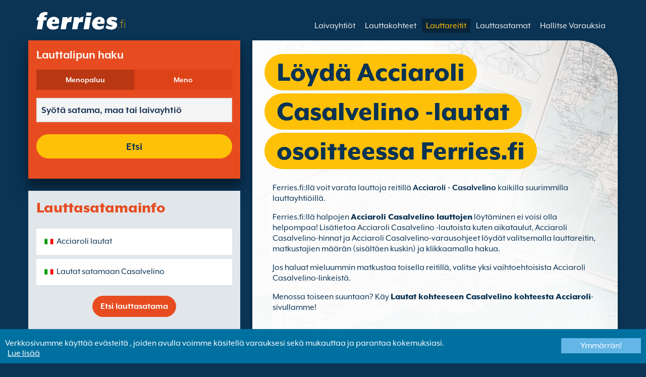

--- FILE ---
content_type: text/html; charset=UTF-8
request_url: https://www.ferries.fi/acciaroli_casalvelino.html
body_size: 10189
content:
<!DOCTYPE html>

<html lang="fi">
<head id="Head1"><title>
	Varaa Acciaroli Casalvelino lautat sivulla Ferries.fi
</title>
<meta charset="utf-8" />
<meta http-equiv="X-UA-Compatible" content="IE=edge" />
<meta name="viewport" content="initial-scale=1.0, maximum-scale=1.0, user-scalable=0" />
<meta name="revisit-after" content="7days" />
<meta name="robots" content="index,follow" />
<meta name="robots" content="ALL" />
<meta name="description" content="Sivulla Ferries.fi voit verrata ja varata Acciaroli Casalvelino -lauttoja kaikilla suurimmilla lauttayhti&#246;ill&#228;." />

<link rel="image_src" href="https://www.ferries.fi/images/logo.gif" /> 

<script type="text/javascript">
    var pageLoadStart = Date.now();    
</script>
<script>
    dataLayer = [{
    'pageCategory': 'FerriesRouteInd'
}];
</script>
<!-- Google Tag Manager -->
<script>(function (w, d, s, l, i) {
w[l] = w[l] || []; w[l].push({
'gtm.start':
new Date().getTime(), event: 'gtm.js'
}); var f = d.getElementsByTagName(s)[0],
j = d.createElement(s), dl = l != 'dataLayer' ? '&l=' + l : ''; j.async = true; j.src =
'https://www.googletagmanager.com/gtm.js?id=' + i + dl; f.parentNode.insertBefore(j, f);
})(window, document, 'script', 'dataLayer', 'GTM-NB3MKWX');</script>
<!-- End Google Tag Manager -->
<script type="text/javascript">
        /*Google Analytics*/
        (function (i, s, o, g, r, a, m) {
            i['GoogleAnalyticsObject'] = r; i[r] = i[r] || function () {
                (i[r].q = i[r].q || []).push(arguments)
            }, i[r].l = 1 * new Date(); a = s.createElement(o),
            m = s.getElementsByTagName(o)[0]; a.async = 1; a.src = g; m.parentNode.insertBefore(a, m)
        })(window, document, 'script', 'https://www.google-analytics.com/analytics.js', 'ga');

        ga('create', 'UA-49107755-1', 'auto', { 'allowLinker': true });
        ga('require', 'linker');
        ga('linker:autoLink', ['directferries.com']);
        ga('send', 'pageview');
    </script>
<link rel="Stylesheet" href="/styles/styles.css?v=201013091527" /><link href="https://static.directferries.co.uk/ferries/css/accessibility.css" rel="stylesheet" />
    <!--[if lt IE 9]>
        <script src="https://oss.maxcdn.com/html5shiv/3.7.2/html5shiv.min.js"></script>
        <script src="https://oss.maxcdn.com/respond/1.4.2/respond.min.js"></script>
    <![endif]-->
    <script src="https://ajax.googleapis.com/ajax/libs/jquery/1.11.2/jquery.min.js"></script>
    <script src="https://ssl.directferries.com/wiz/df_fifi.js" type="text/javascript"></script>
</head>
<body>
    <!-- Google Tag Manager (noscript) -->
    <noscript><iframe src="https://www.googletagmanager.com/ns.html?id=GTM-NB3MKWX" height="0" width="0" style="display:none;visibility:hidden"></iframe></noscript>
    <!-- End Google Tag Manager (noscript) -->
    
    <div class="outer">
        
<script type="text/javascript">
    function queryString(key) {
        key = key.replace(/[*+?^$.\[\]{}()|\\\/]/g, "\\$&"); // escape RegEx meta chars
        var match = location.search.match(new RegExp("[?&]" + key + "=([^&]+)(&|$)"));
        return match && decodeURIComponent(match[1].replace(/\+/g, " "));
    }

    function addTrackingCookies(url, data) {
        $.support.cors = true;
        $.ajax({
            url: url + "/secure/ws/adtracking.asmx/AddTrackingCookies",
            data: "trackingData=" + encodeURIComponent(data),
            dataType: "jsonp"
        });
    }

    var qs = window.location.search.substring(1);
    var refURL = encodeURIComponent(document.referrer);

    var tracking_data = qs + "&refr=" + refURL + "&rnd=" + Math.random();

    addTrackingCookies('https://ssl.directferries.com', tracking_data);

    if (queryString('dfpid') > 0 && queryString('affid') > 0 && queryString('rurl') != null) {
        window.location = window.location.protocol + "//" + window.location.host + "/" + queryString('rurl');
    }
</script>

        
<header class="con">
    <div class="row">
        <div id="homebar" class="fr-nav">
            <input type="checkbox" id="fr-nav-check" />
            <div class="fr-nav-header ">
                <a class="divLink" href="/"></a>
                <div class="logo">
                    <img src="https://static.directferries.co.uk/ferries/images/ferries-logo_uk.svg" alt="Ferries.fi" />
                    
                </div>
                <div class="fr-nav-title">
                    .fi
                </div>
            </div>
            <div class="fr-nav-btn">
                <label for="fr-nav-check">
                    <span></span>
                    <span></span>
                    <span></span>
                </label>
            </div>
            <div class="fr-nav-links">
                <ul>
                
                        <li id="DFHeader_rptTabs_liTab_0">
                            <a id="DFHeader_rptTabs_lnkTab_0" href="/" style="display:none;"></a>
                        </li>
                    
                        <li id="DFHeader_rptTabs_liTab_1">
                            <a id="DFHeader_rptTabs_lnkTab_1" href="/laivayhtiot.html">Laivayhti&#246;t</a>
                        </li>
                    
                        <li id="DFHeader_rptTabs_liTab_2">
                            <a id="DFHeader_rptTabs_lnkTab_2" href="/lauttakohteet.html">Lauttakohteet</a>
                        </li>
                    
                        <li id="DFHeader_rptTabs_liTab_3">
                            <a id="DFHeader_rptTabs_lnkTab_3" class="active" href="/reitit.html">Lauttareitit</a>
                        </li>
                    
                        <li id="DFHeader_rptTabs_liTab_4">
                            <a id="DFHeader_rptTabs_lnkTab_4" href="/satamat.html">Lauttasatamat</a>
                        </li>
                    
                        <li id="DFHeader_rptTabs_liTab_5">
                            <a id="DFHeader_rptTabs_lnkTab_5" href="/hallitse_varauksia.html">Hallitse Varauksia</a>
                        </li>
                    
                </ul>
            </div>
        </div>
    </div>
</header>

        
<div class="main con" id="Route">
    <div class="row">

        <div class="sm4">
            
<div class="fsBox">
    <div class="header">
        <h2>
            Lauttalipun haku</h2>
    </div>
    <div id="divNewFareSearch" class="container">
        <!--  ADAM STARTS HERE -->
        <div class="" id="deal_finder_container">
            <script>var origDFscript = 'https://ssl.directferries.com/partners/deal_finder.aspx?stdc=AFCIFI&amp;smin=1'</script>
            <template id="AB_dealfinder_constants" hidden="">
                            <script>
                                // HARDCODED: needs to be dynamically replaced back-end

                                var BookingEngineUrl = 'https://ssl.directferries.com';
                                var tempDateFormat = 'd MM yy';
                                var CDNResourcesUrl = 'https://static.directferries.co.uk';
                                var defaultCurrency = '1';
                                var regionalDates = "";
                                function isEmptyRDateJSON(obj) {
                                    for (var key in obj) {
                                        if (obj.hasOwnProperty(key))
                                            return false;
                                    }
                                    return true;
                                }
                                try {
                                    regionalDates = JSON.parse("{" + "'closeText': 'Sulje',        'prevText': '&laquo;Edellinen',        'nextText': 'Seuraava&raquo;',        'currentText': 'T&auml;n&auml;&auml;n',        'monthNames': ['tammikuu', 'helmikuu', 'maaliskuu', 'huhtikuu', 'toukokuu', 'kesäkuu', 'heinäkuu', 'elokuu', 'syyskuu', 'lokakuu', 'marraskuu', 'joulukuu'],        'monthNamesShort': ['tammi', 'helmi', 'maalis', 'huhti', 'touko', 'kesä', 'heinä', 'elo', 'syys', 'loka', 'marras', 'joulu'],        'dayNamesShort': ['Su', 'Ma', 'Ti', 'Ke', 'To', 'Pe', 'Su'],        'dayNames': ['Sunnuntai', 'Maanantai', 'Tiistai', 'Keskiviikko', 'Torstai', 'Perjantai', 'Lauantai'],        'dayNamesMin': ['Su', 'Ma', 'Ti', 'Ke', 'To', 'Pe', 'La'],        'weekHeader': 'Vk',        'firstDay': 1,        'isRTL': false,        'showMonthAfterYear': false,        'yearSuffix': ''".replace(/'/g, '"') + "}");
                                    if (isEmptyRDateJSON(regionalDates)) throw "Regional Date JSON is empty";
                                } catch (e) {
                                    regionalDates = {
                                        closeText: "Done",
                                        prevText: "Prev",
                                        nextText: "Next",
                                        currentText: "Today",
                                        monthNames: ["January", "February", "March", "April", "May", "June", "July", "August", "September", "October", "November", "December"],
                                        monthNamesShort: ["Jan", "Feb", "Mar", "Apr", "May", "Jun", "Jul", "Aug", "Sep", "Oct", "Nov", "Dec"],
                                        dayNames: ["Sunday", "Monday", "Tuesday", "Wednesday", "Thursday", "Friday", "Saturday"],
                                        dayNamesShort: ["Sun", "Mon", "Tue", "Wed", "Thu", "Fri", "Sat"],
                                        dayNamesMin: ["Su", "Mo", "Tu", "We", "Th", "Fr", "Sa"],
                                        weekHeader: "Wk",
                                        firstDay: 0,
                                        isRTL: !1,
                                        showMonthAfterYear: !1,
                                        yearSuffix: ""
                                    };
                                    try {
                                        if (typeof ga === 'function') {
                                            var msg = '' + e.name + " - Message: " + e.message + " - URL: " + window.location.href;
                                            ga('send', 'event', 'Regional Date JSON error Type: ' + msg);
                                        }
                                    } catch (e) { }
                                }

                                // page-specific params for specialised routes, e.g. by operator:
                                var DF_page_params = {
                                    opname: '',
                                    country: '',
                                    port_from: '',
                                    port_to: '',
                                };

                                var base_user_data = {
                                    "STDCCode": "AFCIFI",
                                    "SiteLanguage": "fi-FI"
                                };

                                var regionalText = {
                                    passenger_single: '1 matkustaja',
                                    passenger_plural: '[--X--] matkustajaa',

                                    pets_single: '1 Lemmikki',
                                    pets_plural: '[--X--] Lemmikkiä',

                                    passenger_adult_single: '1 Adult',
                                    passenger_adult_plural: '[--X--] Adults',
                                    passenger_child_single: '1 Child',
                                    passenger_child_plural: '[--X--] Children',

                                    popup_done: 'Valmis',

                                    passengers_popup_hdg: 'Matkustajat & iät',
                                    passengers_popup_total: 'Matkustajat (kuljettaja mukaan lukien)',
                                    passengers_popup_booking_discount: 'Espanjan kansalaiset suuri perhe?',
                                    passengers_popup_resident_discount: 'Vakinainen asukas?',
                                    passengers_orig_text: 'Kuinka monta matkustajaa?',
                                    passengers_first_text: 'Päämatkustaja / Kuljettaja',
                                    passengers_base_text: 'matkustaja',
                                    passengers_count_text: 'Matkustajat',
                                    passengers_age: 'Ikä',

                                    passengers_adults: 'aikuista',
                                    passengers_children: 'Lapsia',
                                    passengers_children_note: 'Syötä jokaisen lapsen ikä',

                                    modal_booking_discount_hdg: 'Espanjalaisten suurperheiden ehdot',

                                    modal_booking_discount_cnt: 'Espanjalaisten suurperheiden ehdot',

                                    modal_resident_discount_hdg: 'Vakinaisen asukkaan edellytykset',

                                    modal_resident_discount_cnt: 'Asukasalennuksen saamiseksi täytyy KAIKKIEN matkustajien todistaa asuinpaikkansa lähtöselvityksessä esittämällä kansallinen henkilökortti (NIF)/asumistodistus.',

                                    pets_popup_hdg: 'Lemmikin Tiedot',
                                    modal_pet_conditions_hdg: 'Lemmikkien edellytykset',

                                    modal_pet_conditions_cnt: 'Lemmikkien kanssa matkustavat ovat vastuussa siitä, että he täyttävät kaikki tarvittavat määräykset sekä kunkin maan tai alueen (lähtöpaikan sekä kohteen) tarvittavat vaatimukset.Kaikki lemmikin laivalle mukaan ottamiseen vaaditut dokumentit tulee olla niiden alkuperäisessä muodossa. Kopioita ei hyväksytä.Ottaaksesi lemmikkieläin kanssasi matkalle, täytyy sillä olla PETS (Pet Travel Scheme). Löydät lisätietoa klikkaamalla yläpuolella olevaa \'apua\' -nappia.',

                                    vehicle_no_vehicle: 'Jalkamatkustaja (ei ajoneuvoa)',
                                    vehicles_popup_standard_car: 'Standardi Auto',

                                    vehicles_popup_hdg: 'Ajoneuvon Tiedot',
                                    vehicles_popup_org: 'Miten matkustat?',
                                    vehicles_popup_no_vehicles: 'Ilman ajoneuvoa',
                                    vehicles_popup_no_vehicles_not_allowed: 'Ilman ajoneuvoa - Ei saatavilla tällä reitille',
                                    vehicles_popup_with_vehicles: 'Ajoneuvon kanssa (Valitse alla olevasta valikosta)',
                                    vehicles_popup_vehicles_not_allowed: 'Ajoneuvon kanssa - Ei saatavilla tällä reitille',
                                    vehicles_popup_vehicle_model: 'Ajoneuvon malli',
                                    vehicles_popup_vehicle_custom: 'Lisää Ajoneuvo tiedot alla oleviin kohtiin.',
                                    vehicles_popup_vehicle_custom_make: 'Ajoneuvon merkki',
                                    vehicles_popup_vehicle_custom_model: 'Ajoneuvon malli',
                                    vehicles_popup_extra_luggage: 'Kuljetatko mitään auton päällä (kattolaatikkoa, matkatavaroita, polkupyöriä jne)?',
                                    vehicles_popup_extra_luggage_no: 'Ei',
                                    vehicles_popup_extra_luggage_yes: 'Kyllä',
                                    vehicles_popup_caravan_text: 'Asuntovaunu',
                                    vehicles_popup_trailer_text: 'Normaali perävaunu',
                                    vehicles_popup_caravan_trailer: 'Asuntovaunun / Perävaunun tiedot',
                                    vehicles_popup_caravan_trailer_no: 'Ilman asuntovaunua/perävaunua',
                                    vehicles_popup_caravan_trailer_yes: 'Asuntovaunun/perävaunun kanssa (valitse alta)',
                                    vehicles_popup_commercial_goods: 'Kuljetatteko kaupallista tavaraa?',

                                    currency_popup_hdg: 'Valuutta',

                                    validity_no_route: 'Valitse reitti',
                                    validity_no_return_route: 'Valitse paluureitti',

                                    validity_minutes: '',
                                    validity_invalid_outbound_date: 'Valitse voimassaoleva päivämäärä menomatkallesi.',
                                    validity_no_outbound_time: 'Valitse lähtöaika menomatkallesi.',
                                    validity_invalid_outbound_time: 'Valitse voimassaoleva \'Aika\' menoreitillesi. Ajan tulee olla muodossa --TIME--'.replace("--TIME--", (new Date()).getHours() + 1 + ':00'),
                                    validity_invalid_return_date: 'Valitse lähtöaika menomatkallesi.',
                                    validity_no_return_time: 'Valitse voimassaoleva päivämäärä paluumatkallesi.',
                                    validity_invalid_return_time: 'Valitse lähtöaika paluumatkallesi.',
                                    validity_under_min_duration: 'Paluumatkan \'Lähtöaika\' ei voi olla ennen menomatkan saapumista.',

                                    validity_no_passengers: 'Et ole valinnut matkustajia',
                                    validity_no_passenger_ages: 'Ilmoita kaikkien matkustajien iät.',
                                    validity_one_not_adult: 'Matkustajan 1 (kuljettaja) tulee olla aikuinen.',

                                    validity_no_passengers_both_legs: 'Et ole valinnut matkustajia',
                                    validity_no_passenger_ages_both_legs: 'Ilmoita kaikkien matkustajien iät.',
                                    validity_one_not_adult_both_legs: 'Matkustajan 1 (kuljettaja) tulee olla aikuinen.',

                                    validity_no_vehicle_type: 'Valitse ajoneuvon tyyppi',
                                    validity_no_vehicle_make: 'Valitse \'Ajoneuvon merkki\'.',
                                    validity_no_vehicle_model: 'Valitse \'Ajoneuvon malli\'.',
                                    validity_no_vehicle_length: 'Valitse \'Ajoneuvon pituus\'.',
                                    validity_no_vehicle_height: 'Valitse \'Ajoneuvon korkeus\'.',
                                    validity_no_luggage_height: 'Valitse ’Lisäkorkeus’.',
                                    validity_no_luggage_length: 'Valitse "Lisätietoja Length".',
                                    validity_no_caravan_type: 'Valitse \'Perävaunutyyppi\'',
                                    validity_no_caravan_length: 'Valitse \'Perävaunun pituus\'.',
                                    validity_no_caravan_height: 'Valitse \'Perävaunun pituus\'.',

                                    validity_no_vehicle_make_mob: 'Lisää \'Ajoneuvon merkki\'',
                                    validity_no_vehicle_model_mob: 'Lisää \'Ajoneuvon malli\'',


                                    submit_continue: 'Seuraava',
                                    search_continue: 'Etsi',

                                    calendar_out_hdg: 'Lähtöpäivä:',
                                    calendar_out_open_ticket_hdg: 'Lähtöpäivä',
                                    time_out_hdg: 'Lähtöpäivä:', //'Lähtö klo:',
                                    calendar_return_hdg: 'Paluupäivä:',
                                    calendar_return_open_ticket_hdg: 'Paluupäivä:',
                                    time_return_hdg: 'Paluupäivä:', //'Paluu klo:',
                                    calendar_both_open_ticket: 'Avoimet liput',

                                    passengers_add: 'Lisää matkustajia',
                                    passengers_note: 'Ilmoita kaikkien matkustajien iät.',
                                    vehicles_popup_vehicle_select_make: 'Valitse \'Ajoneuvon merkki\'.',
                                    vehicles_popup_vehicle_select_model: 'Valitse \'Ajoneuvon malli\'.',
                                    vehicles_popup_customLength: 'Ajoneuvon pituus',
                                    vehicles_popup_customHeight: 'Ajoneuvon korkeus',
                                    vehicles_popup_addLength: 'Lisäpituus',
                                    vehicles_popup_addHeight: 'Lisäkorkeus',
                                    validity_no_currency: "Please select currency",

                                    homepage_tagline: 'Maailman ykkösellä teet parhaat varaukset',

                                    validity_outbound_time: 'Please select a valid \'Time\' for the \'Outbound Route\'. Time must be at least --TIME--',
                                    validity_return_before_outbound: 'The \'Departure Time\' for the return crossing cannot be before the arrival of the outbound crossing.',
                                    journey_title_outbound: 'Lähtöreitti',
                                    journey_title_return: 'Menopaluu'
                                };

                                var regionalTime = { timeFormat: 'HH:ii' };
                                //var s = document.createElement('script'); var u = document.createElement('urscrub'); s.type = 'text/javascript'; s.async = true; if (document.location.host == 'www.directferries.com' || document.location.host == 'ssl.directferries.com' || document.location.host == 'ssl2.directferries.com' || document.location.host == 'www.directferries.co.uk') { s.src = 'https://cdn.userreplay.net/custcc0da137b93930ef31fcc843740623be_ct.js'; } else { s.src = 'https://cdn.userreplay.net/custcc0da137b93930ef31fcc843740623be_ct_staging.js'; } u.appendChild(s); document.head.appendChild(u); console.log(document.location.host)
                                function changeSubmitButtonState(disabled) {
                                    try {
                                        DF_DF1.changeSubmitButtonState(disabled);
                                    } catch (e) {
                                    }
                                }
                            </script>
						</template>
            <!-- JAMIE STARTS HERE -->
            <template id="AB_dealfinder_test_mob_B" hidden="">
                            <link href="https://fonts.googleapis.com/css?family=Catamaran:300,400,500,600,700&amp;subset=latin-ext,tamil" rel="stylesheet" />
                            <link href="https://fonts.googleapis.com/icon?family=Material+Icons" rel="stylesheet" />
		                    <form id="deal_finder1" class="mob-dealfinder" method="post" action="https://ssl.directferries.com/ferry/secure/booking_redirect_df.aspx" data-state="initial_blank" onsubmit="changeSubmitButtonState(true);" novalidate="">
			                    <div class="deal_finder_wrap">
				                    <section class="journey_type" role="group">
					                    <label for="journey_round_trip" class="checked">
						                    <input type="radio" name="journey" id="journey_round_trip" value="2" data-toggle="journey_type" checked="" />
						                    Menopaluu
					                    </label>
					                    <label for="journey_oneway">
						                    <input type="radio" name="journey" id="journey_oneway" value="1" data-toggle="journey_type" />
						                    Meno
					                    </label>
				                    </section>


				                    <label class="journey_route" id="journey_route_parent">
					                    <input type="text" id="route_outbound" class="form-control journey_base" placeholder="Syötä satama, maa tai laivayhtiö" autocomplete="random-value" />
					                    <!--<div class="search_box" data-popup="route_list">
						                    <div class="fromItem"><span class="port">From:</span><span class="location"></span></div>
						                    <i class="material-icons md-36">compare_arrows</i>
						                    <div class="toItem"><span class="port">To:</span><span class="location"></span></div>
					                    </div>-->
					                    <section class="journey_search hide" role="group">
						                    <input type="text" id="outbound_route" class="form-control" placeholder="Syötä satama, maa tai laivayhtiö" autocomplete="random-value" />
		                                </section>
					                    <!--<button type="button" class="df_route_toggle"></button>-->
				                    </label>



				                    <label class="journey_route diff_trip hide">
					                    <input type="text" id="route_return" class="form-control journey_base" placeholder="Syötä satama, maa tai laivayhtiö" autocomplete="random-value" />
					                    <!-- <button type="button" class="df_route_toggle"></button> -->
				                    </label>

				                    <!--<div class="date_time">-->
					                    <section class="journey_timing timing_outbound hide_until_times" role="group">

						                    <!--<i class="material-icons">calendar_today</i>-->
						                    <input type="text" id="cal_outbound" class="form-control journey_date outbound disabled" readonly="" placeholder="Lähtöpäivä" />

						                    <input type="text" id="time_outbound" class="form-control journey_time disabled" readonly="" placeholder="Lähtöaika" />

						                    <label for="open_ticket_outbound" class="open_ticket open_ticket_outbound hide_while_summary">
							                    <span class="checkbox-label">Avoin lippu?</span>
							                    <input type="checkbox" id="open_ticket_outbound" data-toggle="open_ticket" />
						                    </label>

						                    <div class="open_ticket_note_full hide_while_summary hide">
							                    <span class="h4">Avoin lippu?</span>
							                    <p>Avoimet liput ovat voimassa jopa 12 kuukautta varausp&#228;iv&#228;st&#228; (lue lipun ehdot).</p>
						                    </div>

					                    </section>

					                    <section class="journey_timing timing_return round_trip hide_until_times" role="group">

						                    <!--<i class="material-icons">calendar_today</i>-->
						                    <input type="text" id="cal_return" class="form-control journey_date inbound disabled" readonly="" placeholder="Paluupäivä?" />

						                    <input type="text" id="time_return" class="form-control journey_time disabled" readonly="" placeholder="Lähtöaika?" />

						                    <label for="open_ticket_return" class="open_ticket open_ticket_return hide_while_summary">
							                    <span class="checkbox-label">Avoin lippu?</span>
							                    <input type="checkbox" id="open_ticket_return" data-toggle="open_ticket" />
						                    </label>

						                    <div class="open_ticket_note_return hide_while_summary hide">
							                    <span class="h4">Avoin lippu?</span>
							                    <p>Avoimet liput ovat voimassa jopa 12 kuukautta varausp&#228;iv&#228;st&#228; (lue lipun ehdot).</p>
						                    </div>

					                    </section>
				                    <!--</div>-->

				                    <section class="journey_info hide_until_summary" role="group">
					                    <span class="h4">Matkatiedot</span>

					                    <section class="trip_outbound">

                                            <span class="h4 diff_trip hide">L&#228;ht&#246;reitti</span>

						                    <ul>
							                    <li><a class="journey_details passengers trip_outbound both_ways" tabindex="0" data-popup="passengers_popup">
									                    <i class='material-icons df-light-blue'>
											                    people
										                      </i> <span class="journey_details_span">Kuinka monta matkustajaa?</span>
										                      <i class="material-icons df-dark-blue" id="plus_icon">
											                    add_circle
										                      </i>
									                    </a></li>

							                    <li><a class="journey_details pets trip_outbound both_ways hide" tabindex="0" data-popup="pets_popup">
									                    <i class='material-icons df-light-blue'>
											                    pets
										                      </i><span class="journey_details_span">0 Lemmikki&#228;</span>
										                    <i class="material-icons df-dark-blue" id="plus_icon">
											                    add_circle
										                      </i>
										                    </a></li>
							                    <li><a class="journey_details vehicle trip_outbound both_ways" tabindex="0" data-popup="vehicle_base">
									                    <i class='material-icons df-light-blue'>
											                    directions_car
										                      </i>
										                      <span class="journey_details_span">Miten matkustat?</span>
										                    <i class="material-icons df-dark-blue" id="plus_icon">
											                    add_circle
										                      </i>
									                    </a></li>
						                    </ul>

					                    </section>

					                    <section class="trip_return diff_trip hide">

						                    <span class="h4">Menopaluu</span>

						                    <ul>
							                    <li><a class="journey_details passengers trip_return" tabindex="0" data-popup="passengers_popup"><i class='material-icons df-light-blue'>
									                    people
								                      </i> <span class="journey_details_span">Kuinka monta matkustajaa?</span>
								                    <i class="material-icons df-dark-blue" id="plus_icon">
											                    add_circle
										                      </i>
										                    </a></li>
							                    <li><a class="journey_details pets trip_return hide" tabindex="0" data-popup="pets_popup">
                                                    <i class='material-icons df-light-blue'>
									                    pets
								                      </i><span class="journey_details_span">0 Lemmikki&#228;</span>
								                    <i class="material-icons df-dark-blue" id="plus_icon">
											                    add_circle
										                      </i>
										                    </a></li>
							                    <li><a class="journey_details vehicle trip_return" tabindex="0" data-popup="vehicle_base"><i class='material-icons df-light-blue'>
									                    directions_car
								                      </i>
								                      <span class="journey_details_span">Miten matkustat?</span>
								                    <i class="material-icons df-dark-blue" id="plus_icon">
											                    add_circle
										                      </i>
										                    </a></li>
						                    </ul>

					                    </section>

					                    <label for="diff_details" class="diff_details round_trip">
						                    <span class="checkbox-label">Eri tiedot paluumatkalla?</span>
						                    <input type="checkbox" id="diff_details" data-toggle="diff_details" />
					                    </label>
				                    </section>

				                    <a class="currency hide_until_summary" tabindex="0" data-popup="currency_popup"></a>

				                    <button type="submit" class="df_submit hide_while_search">Etsi</button>

				                    <input type="hidden" name="h_currencyid" />
				                    <input type="hidden" name="h_diffoutret" />
				                    <input type="hidden" name="h_journeytype" />
				                    <input type="hidden" name="h_legs" />
				                    <input type="hidden" name="stdc" />
				                    <input type="hidden" name="stdc_hid" />
				                    <input type="hidden" name="vehicleTypeOut" />
				                    <input type="hidden" name="heightOut" />
				                    <input type="hidden" name="caravanOut" />
				                    <input type="hidden" name="vehicleTypeRet" />
				                    <input type="hidden" name="heightRet" />
				                    <input type="hidden" name="caravanRet" />
                                    <input type="hidden" name="dfusrpidck" />
                                    <input type="hidden" name="dfsessionck" />
                                    <input type="hidden" name="dfvisitck" />
                                    <input type="hidden" name="dfexpck" />
			                    </div>
		                    </form>
		                    <link rel="stylesheet" href="https://static.directferries.co.uk/Production/css/dealfinder/df_mob.css?v=1611202018" />
		                    <link href="https://static.directferries.co.uk/Production/css/dealfinder/mobiscroll.javascript.min.css?v=1611202018" rel="stylesheet" />
                            <script src="https://static.directferries.co.uk/Production/scripts/dealfinder/polyfill.js?v=1611202018"></script>
		                    <script defer="" src="https://static.directferries.co.uk/Production/scripts/ferries/df_mob_ie.js?v=1611202018"></script>
						</template>
            <!-- JAMIE ENDS HERE -->
            <script src="https://static.directferries.co.uk/Production/scripts/df_utm.js"></script>
            <script>useTrackingFromJs()</script>
            <script src="https://static.directferries.co.uk/Production/scripts/ferries/ferries_switcher.js?v=1611202018"></script>
        </div>
        <!--  ADAM ENDS HERE -->
    </div>
</div>

            <div class="box">
                <div class="header">
                    <h2>Lauttasatamainfo</h2>
                </div>
                <div class="content">
                    <ul class="rTbl">
				        <li>
					        <div><a class="icon" href="/acciaroli_lautat.html" style="background-image:url('/image/flags/italy.gif');">Acciaroli lautat</a></div>
				        </li>
                        <li>
					        <div><a class="icon" href="/lautat_satamaan_casalvelino.html" style="background-image:url('/image/flags/italy.gif');">Lautat satamaan Casalvelino</a></div>
				        </li>
                    </ul>
                    <div class="footer">
                        <a href="/satamat.html">Etsi lauttasatama</a>
                    </div>
                </div>
            </div>
        </div>

        <div class="sm8">
            <div class="text">
                <div class="header">
                    <div><h1>L&#246;yd&#228; Acciaroli Casalvelino -lautat osoitteessa Ferries.fi</h1></div>
                </div>
                <p>Ferries.fi:ll&#228; voit varata lauttoja reitill&#228; <strong>Acciaroli - Casalvelino</strong> kaikilla suurimmilla lauttayhti&#246;ill&#228;.</p>
<p>Ferries.fi:ll&#228; halpojen <a href="/">Acciaroli Casalvelino lauttojen</a> l&#246;yt&#228;minen ei voisi olla helpompaa! Lis&#228;tietoa Acciaroli Casalvelino -lautoista kuten aikataulut, Acciaroli Casalvelino-hinnat ja Acciaroli Casalvelino-varausohjeet l&#246;yd&#228;t valitsemalla lauttareitin, matkustajien m&#228;&#228;r&#228;n (sis&#228;lt&#228;en kuskin) ja klikkaamalla hakua.</p>
<p>Jos haluat mieluummin matkustaa toisella reitill&#228;, valitse yksi vaihtoehtoisista Acciaroli Casalvelino-linkeist&#228;.</p>
<p>Menossa toiseen suuntaan? K&#228;y <a href="/casalvelino_acciaroli.html">Lautat kohteeseen Casalvelino kohteesta Acciaroli</a>-sivullamme!</p>
 
            </div>

            <div class="box">
                <div class="header">
                    <h2>Acciaroli Casalvelino lautat</h2>
                </div>
                <div class="content">
                    <ul class="rTbl rof">
                    
                            <li>
                                <div><img src="/image/alilauro_s.png" alt="Alilauro" /></div>
                                <div>
                                    <div>
                                        <div><a href="/alilauro.html">Alilauro</a></div>
                                        <div>2 lautta(a)  viikossa Acciaroli Casalvelino (0h 20m)</div>
                                    </div>
                                </div>
                            </li>
                        
                    </ul>
                    <div class="footer">
                        <a href="/reitit.html">Etsi lauttareitti</a>
                    </div>
                </div>
            </div>

            

            

            <div class="box">
                <div class="header">
                    <h2>Etsi vaihtoehtoja reitille Acciaroli Casalvelino</h2>
                </div>
                <div class="content">
                    <ul class="rTbl">
                    
                    </ul>
                    <ul class="lTbl">
                        <li>
                            <div>Lis&#228;&#228; Acciaroli Casalvelino vaihtoehtoja :</div>
                            <div>
                                <a class="icon" href="/lautat_kohteesta_italia.html" style="background-image:url('/image/flags/italy.gif');">Lautat Italiasta</a>
                                <a class="icon" href="/italia.html" style="background-image:url('/image/flags/italy.gif');">Lautat maahan Italia</a>
                            </div>
                        </li>
                    </ul>
                </div>
            </div>
        </div>

    </div>
</div>


        
        
<footer class="con">
    <div class="row">
        <div class="sm12">
            
            
            <div class="copy">
                Tekij&#228;noikeus &#169; <a href="/tietoa_meista.html">Newincco 1399 Limited</a><a id="Footer_lnkCopyright"></a>
            </div>
        </div>
    </div>
    <style>
        #gdpr-cookie-message {
            position: fixed;
            bottom: 0;
            background-color: #0070a0;
            padding: 10px;
            box-shadow: 0 6px 6px rgba(0,0,0,0.25);
            width: 100%;
            z-index: 10000;
        }

            #gdpr-cookie-message p {
                color: #fff;
                margin-bottom: 0;
            }

                #gdpr-cookie-message p a {
                    color: #fff;
                    text-decoration: underline;
                    padding-left: 5px;
                }

            #gdpr-cookie-message h4 {
                display: none;
            }

            #gdpr-cookie-message #gdpr-cookie-advanced {
                display: none;
            }

            #gdpr-cookie-message #gdpr-cookie-accept {
                background: #64B6E6;
                border: 0;
                color: #fff;
                padding: 5px 10%;
            }

            #gdpr-cookie-message p {
                width: 70%;
                float: left;
            }

                #gdpr-cookie-message p:last-of-type {
                    width: 30%;
                    float: left;
                    text-align: right;
                }
    </style>
    <script src="https://static.directferries.co.uk/scripts/jquery.ihavecookies.min.js"></script>
    <script>
        $(document).ready(function () {
            $('#btnSearch').click(function () {
                ga('linker:decorate', $('form').get(0));
                return true;
            });
            LogPageRequestEvent(window.location.href, Date.now() - pageLoadStart);
        });
        $('body').ihavecookies({
            message: "Verkkosivumme käyttää evästeitä , joiden avulla voimme käsitellä varauksesi sekä mukauttaa ja parantaa kokemuksiasi.",
            link: "/cookie_policy.htm",
            delay: 1000,
            expires: 30, // 30 days
            moreInfoLabel: "Lue lisää",
            acceptBtnLabel: "Ymmärrän!"
        });
        //Region utm
        try {
            var paramValue = encodeURIComponent(utmResponse);
            var flagLinks = document.querySelectorAll('#Footer_divOtherSites>a');
            for (var i = 0; i < flagLinks.length; i++) {
                var flagLink = flagLinks[i];
                if (!flagLink.href.includes("dfutm")) {
                    flagLink.href = AppendQueryParam(flagLink.href, 'dfutm', paramValue);
                }
            }
        } catch (e) { }
        //End region utm
        /* Messaging */
        function LogPageRequestEvent(pageURL, pageLoadTime) {
            var dfusrpid = document.querySelector('[name="dfusrpidck"]') != null ? document.querySelector('[name="dfusrpidck"]').value : null;
            var uniqueUserIdVal = dfusrpid != null && dfusrpid != "" ? dfusrpid : readCookie('dfusrpid');
            var sessionVal = readCookie('dfsession');
            var visitVal = readCookie('dfvisit');
            //var extraUtmsparams = persistTrackingValues();
            var dfutm = readCookie('dfutm');
            $.ajax({
                type: "GET",
                url: "https://ssl.directferries.com/secure/ws/dfeventlogging.aspx/LogPageRequest?",
                dataType: "jsonp",
                data: 'PageURL=' + encodeURIComponent(pageURL) + '&PageServerProcessingTime=' + pageLoadTime + '&UniqueUserId=' + uniqueUserIdVal + '&SessionId=' + sessionVal + '&VisitId=' + visitVal + '&STDC=' + 'AFCIFI' + '&dfutm=' + encodeURIComponent(utm.getUtm()),
                success: SetEventCookies
            });
        };

        function SetEventCookies(data) {
            if (typeof data !== 'undefined' && data !== null && data) {
                addCookie('dfusrpid', data.d.UniqueUserIdCookie, 365);
                addCookieMins('dfsession', data.d.SessionIdCookie, 30);
                addCookie('dfvisit', data.d.VisitReturningIdCookie, 3650);                
            }
        };

        function addCookie(name, value, days) {
            var expires;

            if (days) {
                var date = new Date();
                date.setTime(date.getTime() + (days * 24 * 60 * 60 * 1000));
                expires = "; expires=" + date.toGMTString();
            } else {
                expires = "";
            }
            var cookieString = encodeURIComponent(name) + "=" + encodeURIComponent(value) + expires + "; path=/;";
            if (window.location.protocol.indexOf('https') != -1) cookieString += "secure=true;samesite=none;";
            document.cookie = cookieString;
        }

        function addCookieMins(name, value, mins) {
            var expires;

            if (mins) {
                var date = new Date();
                date.setTime(date.getTime() + (mins * 60 * 1000));
                expires = "; expires=" + date.toGMTString();
            } else {
                expires = "";
            }
            var cookieString = encodeURIComponent(name) + "=" + encodeURIComponent(value) + expires + "; path=/;";
            if (window.location.protocol.indexOf('https') != -1) cookieString += "secure=true;samesite=none;";
            document.cookie = cookieString;
        }

        function readCookie(name) {
            var nameEQ = encodeURIComponent(name) + "=";
            var ca = document.cookie.split(';');
            for (var i = 0; i < ca.length; i++) {
                var c = ca[i];
                while (c.charAt(0) === ' ') c = c.substring(1, c.length);
                if (c.indexOf(nameEQ) === 0) return decodeURIComponent(c.substring(nameEQ.length, c.length));
            }
            return null;
        }

        function eraseCookie(name) {
            addCookie(name, "", -1);
        }
        
    </script>
</footer>

    </div>
    




    <script async="" type="text/javascript" src="/scripts/scripts.min.js"></script>
    
<div style="display:none">
<script type="text/javascript">
    /* <![CDATA[ */
    var google_conversion_id = 989316638;
    var google_custom_params = window.google_tag_params;
    var google_remarketing_only = true;
    /* ]]> */
</script>
<script type="text/javascript" src="//www.googleadservices.com/pagead/conversion.js">
</script>
<noscript>
<div style="display:inline;">
<img height="1" width="1" style="border-style:none;" alt="" src="//googleads.g.doubleclick.net/pagead/viewthroughconversion/989316638/?value=0&amp;guid=ON&amp;script=0" />
</div>
</noscript>
</div>
    
</body>
</html>